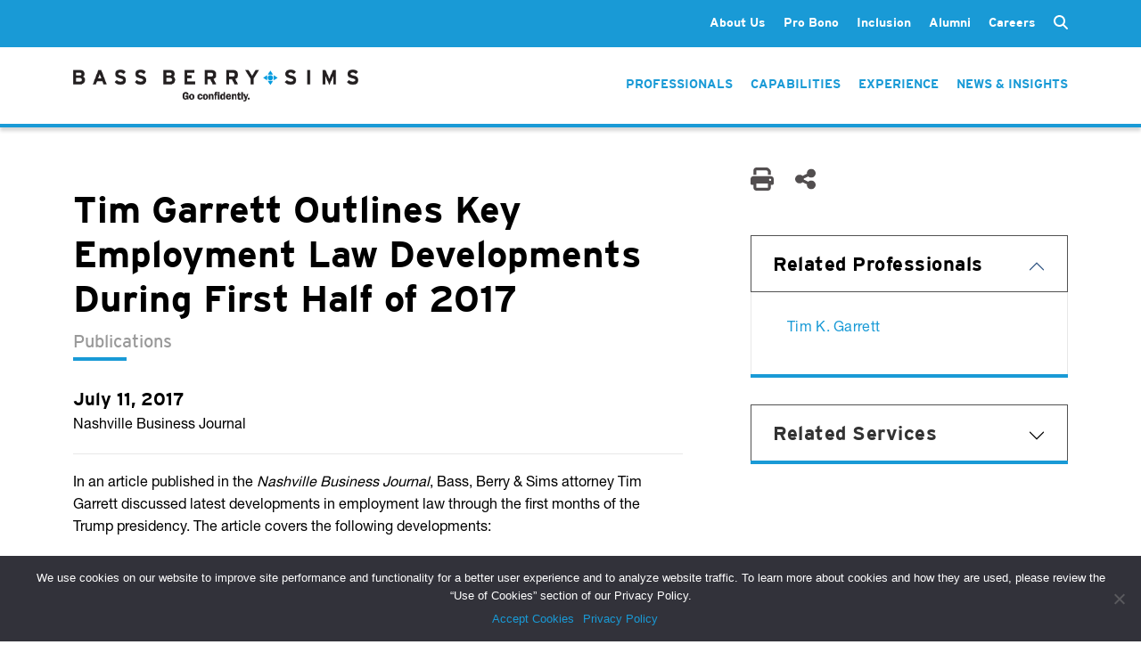

--- FILE ---
content_type: text/html; charset=UTF-8
request_url: https://www.bassberry.com/news/tim-garrett-outlines-key-employment-law-developments-during-first-half-of-2017/
body_size: 14008
content:
<!doctype html>
<html lang="en-US">
  <head>
    <meta http-equiv="Content-Type" content="text/html; charset=utf-8">
    <meta name="viewport" content="width=device-width, initial-scale=1">

    <!-- Google tag (gtag.js) -->
    <script async src="https://www.googletagmanager.com/gtag/js?id=AW-1000547048"></script>
    <script>
        window.dataLayer = window.dataLayer || []; function gtag(){dataLayer.push(arguments);} gtag('js', new Date()); gtag('config', 'AW-1000547048');
    </script>
    
    <meta name='robots' content='index, follow, max-image-preview:large, max-snippet:-1, max-video-preview:-1' />
	<style>img:is([sizes="auto" i], [sizes^="auto," i]) { contain-intrinsic-size: 3000px 1500px }</style>
	
	<!-- This site is optimized with the Yoast SEO Premium plugin v20.9 (Yoast SEO v24.6) - https://yoast.com/wordpress/plugins/seo/ -->
	<title>Tim Garrett Outlines Key Employment Law Developments During First Half of 2017 | Bass, Berry &amp; Sims PLC</title>
	<link rel="canonical" href="https://www.bassberry.com/news/tim-garrett-outlines-key-employment-law-developments-during-first-half-of-2017/" />
	<meta property="og:locale" content="en_US" />
	<meta property="og:type" content="article" />
	<meta property="og:title" content="Tim Garrett Outlines Key Employment Law Developments During First Half of 2017" />
	<meta property="og:description" content="In an article published in the Nashville Business Journal, Bass, Berry &amp; Sims attorney Tim Garrett discussed latest developments in employment law through the first months of the Trump presidency. The article covers the following developments: Overtime Rule: The overtime salary increase brought under the Obama administration was halted nationwide in federal court, and it &hellip; Continued" />
	<meta property="og:url" content="https://www.bassberry.com/news/tim-garrett-outlines-key-employment-law-developments-during-first-half-of-2017/" />
	<meta property="og:site_name" content="Bass, Berry &amp; Sims PLC" />
	<meta property="article:publisher" content="https://www.facebook.com/BassBerrySims/" />
	<meta property="article:modified_time" content="2018-08-22T13:47:10+00:00" />
	<meta name="twitter:card" content="summary_large_image" />
	<meta name="twitter:site" content="@BassBerrySims" />
	<meta name="twitter:label1" content="Est. reading time" />
	<meta name="twitter:data1" content="1 minute" />
	<script type="application/ld+json" class="yoast-schema-graph">{"@context":"https://schema.org","@graph":[{"@type":"WebPage","@id":"https://www.bassberry.com/news/tim-garrett-outlines-key-employment-law-developments-during-first-half-of-2017/","url":"https://www.bassberry.com/news/tim-garrett-outlines-key-employment-law-developments-during-first-half-of-2017/","name":"Tim Garrett Outlines Key Employment Law Developments During First Half of 2017 | Bass, Berry &amp; Sims PLC","isPartOf":{"@id":"https://www.bassberry.com/#website"},"datePublished":"2017-07-11T00:00:00+00:00","dateModified":"2018-08-22T13:47:10+00:00","breadcrumb":{"@id":"https://www.bassberry.com/news/tim-garrett-outlines-key-employment-law-developments-during-first-half-of-2017/#breadcrumb"},"inLanguage":"en-US","potentialAction":[{"@type":"ReadAction","target":["https://www.bassberry.com/news/tim-garrett-outlines-key-employment-law-developments-during-first-half-of-2017/"]}]},{"@type":"BreadcrumbList","@id":"https://www.bassberry.com/news/tim-garrett-outlines-key-employment-law-developments-during-first-half-of-2017/#breadcrumb","itemListElement":[{"@type":"ListItem","position":1,"name":"Home","item":"https://www.bassberry.com/"},{"@type":"ListItem","position":2,"name":"Tim Garrett Outlines Key Employment Law Developments During First Half of 2017"}]},{"@type":"WebSite","@id":"https://www.bassberry.com/#website","url":"https://www.bassberry.com/","name":"Bass, Berry &amp; Sims PLC","description":"","publisher":{"@id":"https://www.bassberry.com/#organization"},"potentialAction":[{"@type":"SearchAction","target":{"@type":"EntryPoint","urlTemplate":"https://www.bassberry.com/?s={search_term_string}"},"query-input":{"@type":"PropertyValueSpecification","valueRequired":true,"valueName":"search_term_string"}}],"inLanguage":"en-US"},{"@type":"Organization","@id":"https://www.bassberry.com/#organization","name":"Bass, Berry & Sims PLC","url":"https://www.bassberry.com/","logo":{"@type":"ImageObject","inLanguage":"en-US","@id":"https://www.bassberry.com/#/schema/logo/image/","url":"https://www.bassberry.com/wp-content/uploads/BBS_Vertical_PMS.png","contentUrl":"https://www.bassberry.com/wp-content/uploads/BBS_Vertical_PMS.png","width":387,"height":234,"caption":"Bass, Berry & Sims PLC"},"image":{"@id":"https://www.bassberry.com/#/schema/logo/image/"},"sameAs":["https://www.facebook.com/BassBerrySims/","https://x.com/BassBerrySims"]}]}</script>
	<!-- / Yoast SEO Premium plugin. -->


<script>
window._wpemojiSettings = {"baseUrl":"https:\/\/s.w.org\/images\/core\/emoji\/15.0.3\/72x72\/","ext":".png","svgUrl":"https:\/\/s.w.org\/images\/core\/emoji\/15.0.3\/svg\/","svgExt":".svg","source":{"concatemoji":"https:\/\/www.bassberry.com\/wp-includes\/js\/wp-emoji-release.min.js?ver=6.7.2"}};
/*! This file is auto-generated */
!function(i,n){var o,s,e;function c(e){try{var t={supportTests:e,timestamp:(new Date).valueOf()};sessionStorage.setItem(o,JSON.stringify(t))}catch(e){}}function p(e,t,n){e.clearRect(0,0,e.canvas.width,e.canvas.height),e.fillText(t,0,0);var t=new Uint32Array(e.getImageData(0,0,e.canvas.width,e.canvas.height).data),r=(e.clearRect(0,0,e.canvas.width,e.canvas.height),e.fillText(n,0,0),new Uint32Array(e.getImageData(0,0,e.canvas.width,e.canvas.height).data));return t.every(function(e,t){return e===r[t]})}function u(e,t,n){switch(t){case"flag":return n(e,"\ud83c\udff3\ufe0f\u200d\u26a7\ufe0f","\ud83c\udff3\ufe0f\u200b\u26a7\ufe0f")?!1:!n(e,"\ud83c\uddfa\ud83c\uddf3","\ud83c\uddfa\u200b\ud83c\uddf3")&&!n(e,"\ud83c\udff4\udb40\udc67\udb40\udc62\udb40\udc65\udb40\udc6e\udb40\udc67\udb40\udc7f","\ud83c\udff4\u200b\udb40\udc67\u200b\udb40\udc62\u200b\udb40\udc65\u200b\udb40\udc6e\u200b\udb40\udc67\u200b\udb40\udc7f");case"emoji":return!n(e,"\ud83d\udc26\u200d\u2b1b","\ud83d\udc26\u200b\u2b1b")}return!1}function f(e,t,n){var r="undefined"!=typeof WorkerGlobalScope&&self instanceof WorkerGlobalScope?new OffscreenCanvas(300,150):i.createElement("canvas"),a=r.getContext("2d",{willReadFrequently:!0}),o=(a.textBaseline="top",a.font="600 32px Arial",{});return e.forEach(function(e){o[e]=t(a,e,n)}),o}function t(e){var t=i.createElement("script");t.src=e,t.defer=!0,i.head.appendChild(t)}"undefined"!=typeof Promise&&(o="wpEmojiSettingsSupports",s=["flag","emoji"],n.supports={everything:!0,everythingExceptFlag:!0},e=new Promise(function(e){i.addEventListener("DOMContentLoaded",e,{once:!0})}),new Promise(function(t){var n=function(){try{var e=JSON.parse(sessionStorage.getItem(o));if("object"==typeof e&&"number"==typeof e.timestamp&&(new Date).valueOf()<e.timestamp+604800&&"object"==typeof e.supportTests)return e.supportTests}catch(e){}return null}();if(!n){if("undefined"!=typeof Worker&&"undefined"!=typeof OffscreenCanvas&&"undefined"!=typeof URL&&URL.createObjectURL&&"undefined"!=typeof Blob)try{var e="postMessage("+f.toString()+"("+[JSON.stringify(s),u.toString(),p.toString()].join(",")+"));",r=new Blob([e],{type:"text/javascript"}),a=new Worker(URL.createObjectURL(r),{name:"wpTestEmojiSupports"});return void(a.onmessage=function(e){c(n=e.data),a.terminate(),t(n)})}catch(e){}c(n=f(s,u,p))}t(n)}).then(function(e){for(var t in e)n.supports[t]=e[t],n.supports.everything=n.supports.everything&&n.supports[t],"flag"!==t&&(n.supports.everythingExceptFlag=n.supports.everythingExceptFlag&&n.supports[t]);n.supports.everythingExceptFlag=n.supports.everythingExceptFlag&&!n.supports.flag,n.DOMReady=!1,n.readyCallback=function(){n.DOMReady=!0}}).then(function(){return e}).then(function(){var e;n.supports.everything||(n.readyCallback(),(e=n.source||{}).concatemoji?t(e.concatemoji):e.wpemoji&&e.twemoji&&(t(e.twemoji),t(e.wpemoji)))}))}((window,document),window._wpemojiSettings);
</script>
<style id='wp-emoji-styles-inline-css'>

	img.wp-smiley, img.emoji {
		display: inline !important;
		border: none !important;
		box-shadow: none !important;
		height: 1em !important;
		width: 1em !important;
		margin: 0 0.07em !important;
		vertical-align: -0.1em !important;
		background: none !important;
		padding: 0 !important;
	}
</style>
<link rel='stylesheet' id='wp-block-library-css' href='https://www.bassberry.com/wp-includes/css/dist/block-library/style.min.css?ver=6.7.2' media='all' />
<style id='global-styles-inline-css'>
:root{--wp--preset--aspect-ratio--square: 1;--wp--preset--aspect-ratio--4-3: 4/3;--wp--preset--aspect-ratio--3-4: 3/4;--wp--preset--aspect-ratio--3-2: 3/2;--wp--preset--aspect-ratio--2-3: 2/3;--wp--preset--aspect-ratio--16-9: 16/9;--wp--preset--aspect-ratio--9-16: 9/16;--wp--preset--color--black: #000000;--wp--preset--color--cyan-bluish-gray: #abb8c3;--wp--preset--color--white: #ffffff;--wp--preset--color--pale-pink: #f78da7;--wp--preset--color--vivid-red: #cf2e2e;--wp--preset--color--luminous-vivid-orange: #ff6900;--wp--preset--color--luminous-vivid-amber: #fcb900;--wp--preset--color--light-green-cyan: #7bdcb5;--wp--preset--color--vivid-green-cyan: #00d084;--wp--preset--color--pale-cyan-blue: #8ed1fc;--wp--preset--color--vivid-cyan-blue: #0693e3;--wp--preset--color--vivid-purple: #9b51e0;--wp--preset--color--primary: #525ddc;--wp--preset--gradient--vivid-cyan-blue-to-vivid-purple: linear-gradient(135deg,rgba(6,147,227,1) 0%,rgb(155,81,224) 100%);--wp--preset--gradient--light-green-cyan-to-vivid-green-cyan: linear-gradient(135deg,rgb(122,220,180) 0%,rgb(0,208,130) 100%);--wp--preset--gradient--luminous-vivid-amber-to-luminous-vivid-orange: linear-gradient(135deg,rgba(252,185,0,1) 0%,rgba(255,105,0,1) 100%);--wp--preset--gradient--luminous-vivid-orange-to-vivid-red: linear-gradient(135deg,rgba(255,105,0,1) 0%,rgb(207,46,46) 100%);--wp--preset--gradient--very-light-gray-to-cyan-bluish-gray: linear-gradient(135deg,rgb(238,238,238) 0%,rgb(169,184,195) 100%);--wp--preset--gradient--cool-to-warm-spectrum: linear-gradient(135deg,rgb(74,234,220) 0%,rgb(151,120,209) 20%,rgb(207,42,186) 40%,rgb(238,44,130) 60%,rgb(251,105,98) 80%,rgb(254,248,76) 100%);--wp--preset--gradient--blush-light-purple: linear-gradient(135deg,rgb(255,206,236) 0%,rgb(152,150,240) 100%);--wp--preset--gradient--blush-bordeaux: linear-gradient(135deg,rgb(254,205,165) 0%,rgb(254,45,45) 50%,rgb(107,0,62) 100%);--wp--preset--gradient--luminous-dusk: linear-gradient(135deg,rgb(255,203,112) 0%,rgb(199,81,192) 50%,rgb(65,88,208) 100%);--wp--preset--gradient--pale-ocean: linear-gradient(135deg,rgb(255,245,203) 0%,rgb(182,227,212) 50%,rgb(51,167,181) 100%);--wp--preset--gradient--electric-grass: linear-gradient(135deg,rgb(202,248,128) 0%,rgb(113,206,126) 100%);--wp--preset--gradient--midnight: linear-gradient(135deg,rgb(2,3,129) 0%,rgb(40,116,252) 100%);--wp--preset--font-size--small: 13px;--wp--preset--font-size--medium: 20px;--wp--preset--font-size--large: 36px;--wp--preset--font-size--x-large: 42px;--wp--preset--spacing--20: 0.44rem;--wp--preset--spacing--30: 0.67rem;--wp--preset--spacing--40: 1rem;--wp--preset--spacing--50: 1.5rem;--wp--preset--spacing--60: 2.25rem;--wp--preset--spacing--70: 3.38rem;--wp--preset--spacing--80: 5.06rem;--wp--preset--shadow--natural: 6px 6px 9px rgba(0, 0, 0, 0.2);--wp--preset--shadow--deep: 12px 12px 50px rgba(0, 0, 0, 0.4);--wp--preset--shadow--sharp: 6px 6px 0px rgba(0, 0, 0, 0.2);--wp--preset--shadow--outlined: 6px 6px 0px -3px rgba(255, 255, 255, 1), 6px 6px rgba(0, 0, 0, 1);--wp--preset--shadow--crisp: 6px 6px 0px rgba(0, 0, 0, 1);}:where(body) { margin: 0; }.wp-site-blocks > .alignleft { float: left; margin-right: 2em; }.wp-site-blocks > .alignright { float: right; margin-left: 2em; }.wp-site-blocks > .aligncenter { justify-content: center; margin-left: auto; margin-right: auto; }:where(.is-layout-flex){gap: 0.5em;}:where(.is-layout-grid){gap: 0.5em;}.is-layout-flow > .alignleft{float: left;margin-inline-start: 0;margin-inline-end: 2em;}.is-layout-flow > .alignright{float: right;margin-inline-start: 2em;margin-inline-end: 0;}.is-layout-flow > .aligncenter{margin-left: auto !important;margin-right: auto !important;}.is-layout-constrained > .alignleft{float: left;margin-inline-start: 0;margin-inline-end: 2em;}.is-layout-constrained > .alignright{float: right;margin-inline-start: 2em;margin-inline-end: 0;}.is-layout-constrained > .aligncenter{margin-left: auto !important;margin-right: auto !important;}.is-layout-constrained > :where(:not(.alignleft):not(.alignright):not(.alignfull)){margin-left: auto !important;margin-right: auto !important;}body .is-layout-flex{display: flex;}.is-layout-flex{flex-wrap: wrap;align-items: center;}.is-layout-flex > :is(*, div){margin: 0;}body .is-layout-grid{display: grid;}.is-layout-grid > :is(*, div){margin: 0;}body{padding-top: 0px;padding-right: 0px;padding-bottom: 0px;padding-left: 0px;}a:where(:not(.wp-element-button)){text-decoration: underline;}:root :where(.wp-element-button, .wp-block-button__link){background-color: #32373c;border-width: 0;color: #fff;font-family: inherit;font-size: inherit;line-height: inherit;padding: calc(0.667em + 2px) calc(1.333em + 2px);text-decoration: none;}.has-black-color{color: var(--wp--preset--color--black) !important;}.has-cyan-bluish-gray-color{color: var(--wp--preset--color--cyan-bluish-gray) !important;}.has-white-color{color: var(--wp--preset--color--white) !important;}.has-pale-pink-color{color: var(--wp--preset--color--pale-pink) !important;}.has-vivid-red-color{color: var(--wp--preset--color--vivid-red) !important;}.has-luminous-vivid-orange-color{color: var(--wp--preset--color--luminous-vivid-orange) !important;}.has-luminous-vivid-amber-color{color: var(--wp--preset--color--luminous-vivid-amber) !important;}.has-light-green-cyan-color{color: var(--wp--preset--color--light-green-cyan) !important;}.has-vivid-green-cyan-color{color: var(--wp--preset--color--vivid-green-cyan) !important;}.has-pale-cyan-blue-color{color: var(--wp--preset--color--pale-cyan-blue) !important;}.has-vivid-cyan-blue-color{color: var(--wp--preset--color--vivid-cyan-blue) !important;}.has-vivid-purple-color{color: var(--wp--preset--color--vivid-purple) !important;}.has-primary-color{color: var(--wp--preset--color--primary) !important;}.has-black-background-color{background-color: var(--wp--preset--color--black) !important;}.has-cyan-bluish-gray-background-color{background-color: var(--wp--preset--color--cyan-bluish-gray) !important;}.has-white-background-color{background-color: var(--wp--preset--color--white) !important;}.has-pale-pink-background-color{background-color: var(--wp--preset--color--pale-pink) !important;}.has-vivid-red-background-color{background-color: var(--wp--preset--color--vivid-red) !important;}.has-luminous-vivid-orange-background-color{background-color: var(--wp--preset--color--luminous-vivid-orange) !important;}.has-luminous-vivid-amber-background-color{background-color: var(--wp--preset--color--luminous-vivid-amber) !important;}.has-light-green-cyan-background-color{background-color: var(--wp--preset--color--light-green-cyan) !important;}.has-vivid-green-cyan-background-color{background-color: var(--wp--preset--color--vivid-green-cyan) !important;}.has-pale-cyan-blue-background-color{background-color: var(--wp--preset--color--pale-cyan-blue) !important;}.has-vivid-cyan-blue-background-color{background-color: var(--wp--preset--color--vivid-cyan-blue) !important;}.has-vivid-purple-background-color{background-color: var(--wp--preset--color--vivid-purple) !important;}.has-primary-background-color{background-color: var(--wp--preset--color--primary) !important;}.has-black-border-color{border-color: var(--wp--preset--color--black) !important;}.has-cyan-bluish-gray-border-color{border-color: var(--wp--preset--color--cyan-bluish-gray) !important;}.has-white-border-color{border-color: var(--wp--preset--color--white) !important;}.has-pale-pink-border-color{border-color: var(--wp--preset--color--pale-pink) !important;}.has-vivid-red-border-color{border-color: var(--wp--preset--color--vivid-red) !important;}.has-luminous-vivid-orange-border-color{border-color: var(--wp--preset--color--luminous-vivid-orange) !important;}.has-luminous-vivid-amber-border-color{border-color: var(--wp--preset--color--luminous-vivid-amber) !important;}.has-light-green-cyan-border-color{border-color: var(--wp--preset--color--light-green-cyan) !important;}.has-vivid-green-cyan-border-color{border-color: var(--wp--preset--color--vivid-green-cyan) !important;}.has-pale-cyan-blue-border-color{border-color: var(--wp--preset--color--pale-cyan-blue) !important;}.has-vivid-cyan-blue-border-color{border-color: var(--wp--preset--color--vivid-cyan-blue) !important;}.has-vivid-purple-border-color{border-color: var(--wp--preset--color--vivid-purple) !important;}.has-primary-border-color{border-color: var(--wp--preset--color--primary) !important;}.has-vivid-cyan-blue-to-vivid-purple-gradient-background{background: var(--wp--preset--gradient--vivid-cyan-blue-to-vivid-purple) !important;}.has-light-green-cyan-to-vivid-green-cyan-gradient-background{background: var(--wp--preset--gradient--light-green-cyan-to-vivid-green-cyan) !important;}.has-luminous-vivid-amber-to-luminous-vivid-orange-gradient-background{background: var(--wp--preset--gradient--luminous-vivid-amber-to-luminous-vivid-orange) !important;}.has-luminous-vivid-orange-to-vivid-red-gradient-background{background: var(--wp--preset--gradient--luminous-vivid-orange-to-vivid-red) !important;}.has-very-light-gray-to-cyan-bluish-gray-gradient-background{background: var(--wp--preset--gradient--very-light-gray-to-cyan-bluish-gray) !important;}.has-cool-to-warm-spectrum-gradient-background{background: var(--wp--preset--gradient--cool-to-warm-spectrum) !important;}.has-blush-light-purple-gradient-background{background: var(--wp--preset--gradient--blush-light-purple) !important;}.has-blush-bordeaux-gradient-background{background: var(--wp--preset--gradient--blush-bordeaux) !important;}.has-luminous-dusk-gradient-background{background: var(--wp--preset--gradient--luminous-dusk) !important;}.has-pale-ocean-gradient-background{background: var(--wp--preset--gradient--pale-ocean) !important;}.has-electric-grass-gradient-background{background: var(--wp--preset--gradient--electric-grass) !important;}.has-midnight-gradient-background{background: var(--wp--preset--gradient--midnight) !important;}.has-small-font-size{font-size: var(--wp--preset--font-size--small) !important;}.has-medium-font-size{font-size: var(--wp--preset--font-size--medium) !important;}.has-large-font-size{font-size: var(--wp--preset--font-size--large) !important;}.has-x-large-font-size{font-size: var(--wp--preset--font-size--x-large) !important;}
:where(.wp-block-post-template.is-layout-flex){gap: 1.25em;}:where(.wp-block-post-template.is-layout-grid){gap: 1.25em;}
:where(.wp-block-columns.is-layout-flex){gap: 2em;}:where(.wp-block-columns.is-layout-grid){gap: 2em;}
:root :where(.wp-block-pullquote){font-size: 1.5em;line-height: 1.6;}
</style>
<link rel='stylesheet' id='contact-form-7-css' href='https://www.bassberry.com/wp-content/plugins/contact-form-7/includes/css/styles.css?ver=6.0.5' media='all' />
<link rel='stylesheet' id='cookie-notice-front-css' href='https://www.bassberry.com/wp-content/plugins/cookie-notice/css/front.min.css?ver=2.5.5' media='all' />
<link rel='stylesheet' id='plugin_css-css' href='https://www.bassberry.com/wp-content/plugins/ssi-bbs-alumni/assets/css/plugin.css?ver=6.7.2' media='all' />
<link rel='stylesheet' id='bodhi-svgs-attachment-css' href='https://www.bassberry.com/wp-content/plugins/svg-support/css/svgs-attachment.css' media='all' />
<link rel='stylesheet' id='wpcf7-redirect-script-frontend-css' href='https://www.bassberry.com/wp-content/plugins/wpcf7-redirect/build/css/wpcf7-redirect-frontend.min.css?ver=1.1' media='all' />
<style id='akismet-widget-style-inline-css'>

			.a-stats {
				--akismet-color-mid-green: #357b49;
				--akismet-color-white: #fff;
				--akismet-color-light-grey: #f6f7f7;

				max-width: 350px;
				width: auto;
			}

			.a-stats * {
				all: unset;
				box-sizing: border-box;
			}

			.a-stats strong {
				font-weight: 600;
			}

			.a-stats a.a-stats__link,
			.a-stats a.a-stats__link:visited,
			.a-stats a.a-stats__link:active {
				background: var(--akismet-color-mid-green);
				border: none;
				box-shadow: none;
				border-radius: 8px;
				color: var(--akismet-color-white);
				cursor: pointer;
				display: block;
				font-family: -apple-system, BlinkMacSystemFont, 'Segoe UI', 'Roboto', 'Oxygen-Sans', 'Ubuntu', 'Cantarell', 'Helvetica Neue', sans-serif;
				font-weight: 500;
				padding: 12px;
				text-align: center;
				text-decoration: none;
				transition: all 0.2s ease;
			}

			/* Extra specificity to deal with TwentyTwentyOne focus style */
			.widget .a-stats a.a-stats__link:focus {
				background: var(--akismet-color-mid-green);
				color: var(--akismet-color-white);
				text-decoration: none;
			}

			.a-stats a.a-stats__link:hover {
				filter: brightness(110%);
				box-shadow: 0 4px 12px rgba(0, 0, 0, 0.06), 0 0 2px rgba(0, 0, 0, 0.16);
			}

			.a-stats .count {
				color: var(--akismet-color-white);
				display: block;
				font-size: 1.5em;
				line-height: 1.4;
				padding: 0 13px;
				white-space: nowrap;
			}
		
</style>
<link rel='stylesheet' id='app/0-css' href='https://www.bassberry.com/wp-content/themes/bassberry/public/css/app.7f8ee1.css' media='all' />
<script src="https://www.bassberry.com/wp-content/plugins/svg-support/vendor/DOMPurify/DOMPurify.min.js?ver=2.5.8" id="bodhi-dompurify-library-js"></script>
<script id="cookie-notice-front-js-before">
var cnArgs = {"ajaxUrl":"https:\/\/www.bassberry.com\/wp-admin\/admin-ajax.php","nonce":"ea513fe69a","hideEffect":"fade","position":"bottom","onScroll":false,"onScrollOffset":100,"onClick":false,"cookieName":"cookie_notice_accepted","cookieTime":2592000,"cookieTimeRejected":2592000,"globalCookie":false,"redirection":false,"cache":true,"revokeCookies":false,"revokeCookiesOpt":"automatic"};
</script>
<script src="https://www.bassberry.com/wp-content/plugins/cookie-notice/js/front.min.js?ver=2.5.5" id="cookie-notice-front-js"></script>
<script src="https://www.bassberry.com/wp-content/plugins/ssi-bbs-alumni/assets/js/plugin.js?ver=6.7.2" id="plugin_js-js"></script>
<script src="https://www.bassberry.com/wp-includes/js/jquery/jquery.min.js?ver=3.7.1" id="jquery-core-js"></script>
<script src="https://www.bassberry.com/wp-includes/js/jquery/jquery-migrate.min.js?ver=3.4.1" id="jquery-migrate-js"></script>
<script id="bodhi_svg_inline-js-extra">
var svgSettings = {"skipNested":""};
</script>
<script src="https://www.bassberry.com/wp-content/plugins/svg-support/js/min/svgs-inline-min.js" id="bodhi_svg_inline-js"></script>
<script id="bodhi_svg_inline-js-after">
cssTarget={"Bodhi":"img.style-svg","ForceInlineSVG":"style-svg"};ForceInlineSVGActive="false";frontSanitizationEnabled="on";
</script>
<link rel="https://api.w.org/" href="https://www.bassberry.com/wp-json/" /><link rel="alternate" title="JSON" type="application/json" href="https://www.bassberry.com/wp-json/wp/v2/news/10132" /><link rel="EditURI" type="application/rsd+xml" title="RSD" href="https://www.bassberry.com/xmlrpc.php?rsd" />
<link rel='shortlink' href='https://www.bassberry.com/?p=10132' />
<link rel="alternate" title="oEmbed (JSON)" type="application/json+oembed" href="https://www.bassberry.com/wp-json/oembed/1.0/embed?url=https%3A%2F%2Fwww.bassberry.com%2Fnews%2Ftim-garrett-outlines-key-employment-law-developments-during-first-half-of-2017%2F" />
<link rel="alternate" title="oEmbed (XML)" type="text/xml+oembed" href="https://www.bassberry.com/wp-json/oembed/1.0/embed?url=https%3A%2F%2Fwww.bassberry.com%2Fnews%2Ftim-garrett-outlines-key-employment-law-developments-during-first-half-of-2017%2F&#038;format=xml" />

		<!-- GA Google Analytics @ https://m0n.co/ga -->
		<script>
			(function(i,s,o,g,r,a,m){i['GoogleAnalyticsObject']=r;i[r]=i[r]||function(){
			(i[r].q=i[r].q||[]).push(arguments)},i[r].l=1*new Date();a=s.createElement(o),
			m=s.getElementsByTagName(o)[0];a.async=1;a.src=g;m.parentNode.insertBefore(a,m)
			})(window,document,'script','https://www.google-analytics.com/analytics.js','ga');
			ga('create', 'UA-35260434-1', 'auto');
			ga('send', 'pageview');
		</script>

	<link rel="icon" href="https://www.bassberry.com/wp-content/uploads/cropped-BBS_Connector_PMS-32x32.jpg" sizes="32x32" />
<link rel="icon" href="https://www.bassberry.com/wp-content/uploads/cropped-BBS_Connector_PMS-192x192.jpg" sizes="192x192" />
<link rel="apple-touch-icon" href="https://www.bassberry.com/wp-content/uploads/cropped-BBS_Connector_PMS-180x180.jpg" />
<meta name="msapplication-TileImage" content="https://www.bassberry.com/wp-content/uploads/cropped-BBS_Connector_PMS-270x270.jpg" />
    <link rel="stylesheet" type="text/css" href="/wp-content/themes/bassberry/resources/fonts/webFonts/Bassberry_Helvetica_Neue.css">
    <link href="/wp-content/themes/bassberry/resources/fonts/fontawesome/css/fontawesome.min.css" rel="stylesheet">
    <link href="/wp-content/themes/bassberry/resources/fonts/fontawesome/css/solid.min.css" rel="stylesheet">
    <link rel="stylesheet" href="https://use.typekit.net/fpm4bou.css">
  </head>

  <body class="news-template-default single single-news postid-10132 wp-embed-responsive cookies-not-set tim-garrett-outlines-key-employment-law-developments-during-first-half-of-2017">
        
    <div id="app">
      <header class="header-container d-print-none no-hero  page-header-dark ">
    <div class="top-menu-bar">
        <div class="header-inner container">
            <div class="secondary-menu-container">
                <div class="header-links-inner" style="display: flex;">
                                            <nav class="navbar no-transition second-nav" id="navbarSecondary">
    <div class="menu-nav_main-container"><ul id="menu-nav_main" class="links list-group list-group-horizontal secondary-nav"><li id="menu-item-25" class="menu-item menu-item-type-post_type menu-item-object-page menu-item-has-children menu-item-25"><a href="https://www.bassberry.com/about-us/">About Us</a>
<ul class="sub-menu">
	<li id="menu-item-27" class="menu-item menu-item-type-post_type menu-item-object-page menu-item-27"><a href="https://www.bassberry.com/about-us/client-value-strategic-pricing/">Client Value &#038; Strategic Pricing</a></li>
	<li id="menu-item-26" class="menu-item menu-item-type-post_type menu-item-object-page menu-item-26"><a href="https://www.bassberry.com/about-us/leadership/">Leadership</a></li>
	<li id="menu-item-74388" class="menu-item menu-item-type-post_type menu-item-object-page menu-item-74388"><a href="https://www.bassberry.com/about-us/global-reach/">Global Reach</a></li>
	<li id="menu-item-38" class="menu-item menu-item-type-post_type menu-item-object-page menu-item-38"><a href="https://www.bassberry.com/legal-networks/">Legal Networks</a></li>
	<li id="menu-item-39" class="menu-item menu-item-type-post_type menu-item-object-page menu-item-39"><a href="https://www.bassberry.com/contact/">Contact</a></li>
</ul>
</li>
<li id="menu-item-28" class="menu-item menu-item-type-post_type menu-item-object-page menu-item-has-children menu-item-28"><a href="https://www.bassberry.com/about-us/pro-bono/">Pro Bono</a>
<ul class="sub-menu">
	<li id="menu-item-73653" class="menu-item menu-item-type-post_type menu-item-object-page menu-item-73653"><a href="https://www.bassberry.com/about-us/pro-bono/pro-bono-work/">Our Work for Social Justice</a></li>
	<li id="menu-item-73654" class="menu-item menu-item-type-post_type menu-item-object-page menu-item-73654"><a href="https://www.bassberry.com/about-us/pro-bono/pro-bono-fellows/">Pro Bono Fellows</a></li>
	<li id="menu-item-73656" class="menu-item menu-item-type-post_type menu-item-object-page menu-item-73656"><a href="https://www.bassberry.com/about-us/pro-bono/pro-bono-honors/">Awards &#038; Recognition</a></li>
	<li id="menu-item-73680" class="menu-item menu-item-type-post_type menu-item-object-page menu-item-73680"><a href="https://www.bassberry.com/about-us/pro-bono/pro-bono-committee/">Pro Bono Committee</a></li>
</ul>
</li>
<li id="menu-item-81130" class="menu-item menu-item-type-post_type menu-item-object-page menu-item-81130"><a href="https://www.bassberry.com/about-us/inclusion/">Inclusion</a></li>
<li id="menu-item-28071" class="menu-item menu-item-type-post_type menu-item-object-page menu-item-28071"><a href="https://www.bassberry.com/alumni/">Alumni</a></li>
<li id="menu-item-40" class="menu-item menu-item-type-post_type menu-item-object-page menu-item-has-children menu-item-40"><a href="https://www.bassberry.com/careers/">Careers</a>
<ul class="sub-menu">
	<li id="menu-item-73691" class="menu-item menu-item-type-post_type menu-item-object-page menu-item-73691"><a href="https://www.bassberry.com/careers/experienced-attorneys/">Experienced Attorneys</a></li>
	<li id="menu-item-73692" class="menu-item menu-item-type-post_type menu-item-object-page menu-item-73692"><a href="https://www.bassberry.com/careers/law-students/">Law Students</a></li>
	<li id="menu-item-73693" class="menu-item menu-item-type-post_type menu-item-object-page menu-item-73693"><a href="https://www.bassberry.com/careers/business-professionals/">Business Professionals</a></li>
</ul>
</li>
</ul></div></nav>

<form class="search-form" role="search" method="get" action="/">
    <input type="text" class="form-control collapse multi-collapse" id="search" name="s" placeholder="Search">
    <label for="search" class="form-label" data-bs-toggle="collapse" data-bs-target=".multi-collapse" aria-expanded="false" aria-controls="search">
        <i class="fa-solid fa-magnifying-glass search-icon d-inline"></i>
        <i class="fa-solid fa-xmark close-search-icon hidden"></i>
    </label>
</form>


                                    </div>
            </div>
        </div>
    </div>

    <div class="header-inner container">

        <div class="logo">
            <a class="brand" href="https://www.bassberry.com/">
                <img class="logo-light" src="https://www.bassberry.com/wp-content/themes/bassberry/public/images/logo-light.a71475.png" alt="Bass, Berry and Sims" />
                <img class="logo-new" src="https://www.bassberry.com/wp-content/themes/bassberry/public/images/bbs_logo_go_confidently.c0b08c.png" alt="Bass, Berry and Sims" />
                <img class="logo-dark" src="https://www.bassberry.com/wp-content/themes/bassberry/public/images/logo-dark.7513f3.png" alt="Bass, Berry and Sims" />
                <img class="logo-profile" src="https://www.bassberry.com/wp-content/themes/bassberry/public/images/BBS_2025_LOGO-HORIZONTAL.6687da.png" alt="Bass, Berry and Sims. Centered to Deliver." />
            </a>
        </div>

        <div class="nav-containers">
            
            
                <nav class="header-links-inner">
                    <ul class="links list-group list-group-horizontal main-nav nav-primary-features">
            <li class="list-group-item"><a href="https://www.bassberry.com/professionals/">Professionals</a></li>
            <li class="list-group-item"><a href="https://www.bassberry.com/capabilities/">Capabilities</a></li>
            <li class="list-group-item"><a href="https://www.bassberry.com/experience/">Experience</a></li>
            <li class="list-group-item"><a href="https://www.bassberry.com/news/">News &#038; Insights</a></li>
    </ul>
                </nav>
            
            <div class="menu-icon-container">
                <a class="menu-icon" data-bs-toggle="offcanvas" href="#offcanvasWithBackdrop" role="button" aria-controls="offcanvasWithBackdrop">
                    <span class="icon-bar"></span>
                </a>
            </div>
        </div>
    </div>

    <div class="offcanvas offcanvas-end" tabindex="-1" id="offcanvasWithBackdrop" aria-labelledby="offcanvasWithBackdropLabel" style="visibility: hidden;" aria-hidden="true">
    <div class="offcanvas-close-container">
        <button type="button" class="offcanvas-close btn-close text-reset" data-bs-dismiss="offcanvas" aria-label="Close"><i class="fa-solid fa-xmark"></i></button>
    </div>

    <div class="offcanvas-body">
        <div class="offcanvas-main-nav">
            
            <ul class="links list-group list-group-horizontal main-nav nav-primary-features">
            <li class="list-group-item"><a href="https://www.bassberry.com/professionals/">Professionals</a></li>
            <li class="list-group-item"><a href="https://www.bassberry.com/capabilities/">Capabilities</a></li>
            <li class="list-group-item"><a href="https://www.bassberry.com/experience/">Experience</a></li>
            <li class="list-group-item"><a href="https://www.bassberry.com/news/">News &#038; Insights</a></li>
    </ul>
        </div>

        <div class="offcanvas-second-nav">
            <nav class="navbar no-transition second-nav" id="navbarSecondary">
    <div class="menu-nav_main-container"><ul id="menu-nav_main-1" class="links list-group list-group-horizontal secondary-nav"><li class="menu-item menu-item-type-post_type menu-item-object-page menu-item-has-children menu-item-25"><a href="https://www.bassberry.com/about-us/">About Us</a>
<ul class="sub-menu">
	<li class="menu-item menu-item-type-post_type menu-item-object-page menu-item-27"><a href="https://www.bassberry.com/about-us/client-value-strategic-pricing/">Client Value &#038; Strategic Pricing</a></li>
	<li class="menu-item menu-item-type-post_type menu-item-object-page menu-item-26"><a href="https://www.bassberry.com/about-us/leadership/">Leadership</a></li>
	<li class="menu-item menu-item-type-post_type menu-item-object-page menu-item-74388"><a href="https://www.bassberry.com/about-us/global-reach/">Global Reach</a></li>
	<li class="menu-item menu-item-type-post_type menu-item-object-page menu-item-38"><a href="https://www.bassberry.com/legal-networks/">Legal Networks</a></li>
	<li class="menu-item menu-item-type-post_type menu-item-object-page menu-item-39"><a href="https://www.bassberry.com/contact/">Contact</a></li>
</ul>
</li>
<li class="menu-item menu-item-type-post_type menu-item-object-page menu-item-has-children menu-item-28"><a href="https://www.bassberry.com/about-us/pro-bono/">Pro Bono</a>
<ul class="sub-menu">
	<li class="menu-item menu-item-type-post_type menu-item-object-page menu-item-73653"><a href="https://www.bassberry.com/about-us/pro-bono/pro-bono-work/">Our Work for Social Justice</a></li>
	<li class="menu-item menu-item-type-post_type menu-item-object-page menu-item-73654"><a href="https://www.bassberry.com/about-us/pro-bono/pro-bono-fellows/">Pro Bono Fellows</a></li>
	<li class="menu-item menu-item-type-post_type menu-item-object-page menu-item-73656"><a href="https://www.bassberry.com/about-us/pro-bono/pro-bono-honors/">Awards &#038; Recognition</a></li>
	<li class="menu-item menu-item-type-post_type menu-item-object-page menu-item-73680"><a href="https://www.bassberry.com/about-us/pro-bono/pro-bono-committee/">Pro Bono Committee</a></li>
</ul>
</li>
<li class="menu-item menu-item-type-post_type menu-item-object-page menu-item-81130"><a href="https://www.bassberry.com/about-us/inclusion/">Inclusion</a></li>
<li class="menu-item menu-item-type-post_type menu-item-object-page menu-item-28071"><a href="https://www.bassberry.com/alumni/">Alumni</a></li>
<li class="menu-item menu-item-type-post_type menu-item-object-page menu-item-has-children menu-item-40"><a href="https://www.bassberry.com/careers/">Careers</a>
<ul class="sub-menu">
	<li class="menu-item menu-item-type-post_type menu-item-object-page menu-item-73691"><a href="https://www.bassberry.com/careers/experienced-attorneys/">Experienced Attorneys</a></li>
	<li class="menu-item menu-item-type-post_type menu-item-object-page menu-item-73692"><a href="https://www.bassberry.com/careers/law-students/">Law Students</a></li>
	<li class="menu-item menu-item-type-post_type menu-item-object-page menu-item-73693"><a href="https://www.bassberry.com/careers/business-professionals/">Business Professionals</a></li>
</ul>
</li>
</ul></div></nav>

<form class="search-form" role="search" method="get" action="/">
    <input type="text" class="form-control collapse multi-collapse" id="search" name="s" placeholder="Search">
    <label for="search" class="form-label" data-bs-toggle="collapse" data-bs-target=".multi-collapse" aria-expanded="false" aria-controls="search">
        <i class="fa-solid fa-magnifying-glass search-icon d-inline"></i>
        <i class="fa-solid fa-xmark close-search-icon hidden"></i>
    </label>
</form>



                    </div>

    </div>
</div>
</header>

<main id="main" class="main">
    
     
        

        <style>
  @media  print {
    .profile-padding, .news-content-wrapper, .hero, .footer-container, .header-container {
      display: none;
    }

    .print-news-wrapper{
      display: block; !important;
    }

    h1 {
      letter-spacing: 0;
      text-align: left;
    }

    h2.print-name{
      padding: 0 !important;
      height: auto;
    }

    .print-news-wrapper ul li{
      border-width: inherit !important;
    }

    .print-news-wrapper a{
      text-decoration: underline !important;
      color: black !important;
    }

    .fa-chevron-right{
      display: none !important;
    }

    hr{
      color: gray;
      background: gray;
    }
  }
</style>

<div class="container print-news-wrapper">
  <div class="row mt-5 mb-4 pt-5">
    <div class="col-12 text-center">
      <img src="https://www.bassberry.com/wp-content/themes/bassberry/public/images/logo-profile-page.faaec7.jpg">
      <h1 class="mt-6">Tim Garrett Outlines Key Employment Law Developments During First Half of 2017</h1>
    </div>
  </div>
  <div class="row">
    <div class="col-8 py-1">
      <h5>
        <time class="updated" datetime="2017-07-11T00:00:00+00:00">
                      11 July 2017
                  </time>
      </h5>
      <div class="news-source">
                  <a href="" target="_blank">
                                      Nashville Business Journal
                                  </a>
              </div>
      <hr>
      <div class="entry-content mt-4">
        <p>In an article published in the <em>Nashville Business Journal</em>, Bass, Berry &amp; Sims attorney Tim Garrett discussed latest developments in employment law through the first months of the Trump presidency. The article covers the following developments:</p>
<ul>
<li><strong>Overtime Rule:</strong> The overtime salary increase brought under the Obama administration was halted nationwide in federal court, and it appears it will remain on hold indefinitely.</li>
<li><strong>Independent Contractor/Joint Employment:</strong> Companies using independent contractors have more leeway under the new administration with the recent withdrawal of the Obama-era joint employer interpretation, which held that &#8220;most workers are employees&#8221; and was seen as an attack on employers using the independent contractor model.</li>
<li><strong>Paid Leave:</strong> The Trump administration&#8217;s proposed budget includes paid parental leave that would be distributed through the unemployment system if passed.</li>
<li><strong>State and Local Initiatives:</strong> While the federal government has set the tone for more relaxed regulations, many state and local governments are taking regulation into their own hands with issues including commitment to the Paris Accord, paid sick leave, minimum wage laws, employer consideration of candidate&rsquo;s criminal backgrounds and restrictions on asking about candidate&#8217;s salary history.</li>
</ul>
<p>The full article, &#8220;<a href="https://www.bizjournals.com/nashville/news/2017/07/06/roundup-recent-regulatory-developments-in.html" target="_blank">Roundup: Recent Regulatory Developments in Employment Law</a>,&#8221; was published in the July 6, 2017, issue of the <em>Nashville Business Journal</em> and is available online.</p>

      </div>

      
      
          </div>

    <div class="col-4 pt-5">
              <h5>Related Professionals</h5>
                  <div>
            <a href="https://www.bassberry.com/professionals/garrett-tim-k/">Tim K. Garrett</a>
          </div>
              
              <h5 class="mt-3">Related Services</h5>
                  <div>
            <a href="https://www.bassberry.com/services/labor-and-employment/">Labor &amp; Employment</a>
          </div>
                  </div>
  </div>

</div>

        <div class="container news-content-wrapper pt-5 py-0">
            <div class="row">
                <div class="col-12 col-lg-8 profile-body pe-lg-6">

                    <div class="component-text-block">
                                                    <h2 class="component-text-block--heading banner-title wow animate__fadeInDown">
                                Tim Garrett Outlines Key Employment Law Developments During First Half of 2017

                                                                    <span class="news-categories">
                                                                                    Publications                                                                            </span>
                                                            </h2>
                                            </div>

                    <div class="container news-content p-0">
    <div class="row">
        <div class="col pb-5">
            <article id="post-10132" class="post-10132 news type-news status-publish hentry news-categories-publications">

                <header class='entry-meta'>
                    <time class="updated">
     
        July 11, 2017
    </time>
<div class="news-source">
                Nashville Business Journal
        </div>
                </header>

                <div class="entry-content">
                    <p>In an article published in the <em>Nashville Business Journal</em>, Bass, Berry &amp; Sims attorney Tim Garrett discussed latest developments in employment law through the first months of the Trump presidency. The article covers the following developments:</p>
<ul>
<li><strong>Overtime Rule:</strong> The overtime salary increase brought under the Obama administration was halted nationwide in federal court, and it appears it will remain on hold indefinitely.</li>
<li><strong>Independent Contractor/Joint Employment:</strong> Companies using independent contractors have more leeway under the new administration with the recent withdrawal of the Obama-era joint employer interpretation, which held that &#8220;most workers are employees&#8221; and was seen as an attack on employers using the independent contractor model.</li>
<li><strong>Paid Leave:</strong> The Trump administration&#8217;s proposed budget includes paid parental leave that would be distributed through the unemployment system if passed.</li>
<li><strong>State and Local Initiatives:</strong> While the federal government has set the tone for more relaxed regulations, many state and local governments are taking regulation into their own hands with issues including commitment to the Paris Accord, paid sick leave, minimum wage laws, employer consideration of candidate&rsquo;s criminal backgrounds and restrictions on asking about candidate&#8217;s salary history.</li>
</ul>
<p>The full article, &#8220;<a href="https://www.bizjournals.com/nashville/news/2017/07/06/roundup-recent-regulatory-developments-in.html" target="_blank">Roundup: Recent Regulatory Developments in Employment Law</a>,&#8221; was published in the July 6, 2017, issue of the <em>Nashville Business Journal</em> and is available online.</p>

                </div>

                
                
                
                                    <div class="related-news">
                        <h3>In Case You Missed It:</h3>
                        <ul class="list-group list-group-flush related-news--items">
                    <style>
    @media  print {
        .list-group-item {
            padding-top: 5px !important;
            padding-bottom: 5px !important;
        }
        .list-title {
            font-size: 12px !important;
            line-height: 14px !important;
        }

        .list-meta {
            font-size: 10px !important;
            line-height: 1 !important;
            margin-top: 5px;
        }
    }
</style>

<li class="list-group-item px-0 pt-3 pb-3">
    <div class="list-title">
        <a href="https://www.bassberry.com/news/eeoc-rescinds-2024-guidance-on-harassment-in-the-workplace/">
            EEOC Rescinds 2024 Guidance on Harassment in the Workplace <span class="d-print-none"><span class="list-arrow text-secondary"><i class="fa-solid fa-chevron-right"></i></span>
</span>
        </a>
    </div>
    <div class="list-meta">
        
        January 28, 2026 | HR Law Talk Blog         
    </div>
</li>
                    <style>
    @media  print {
        .list-group-item {
            padding-top: 5px !important;
            padding-bottom: 5px !important;
        }
        .list-title {
            font-size: 12px !important;
            line-height: 14px !important;
        }

        .list-meta {
            font-size: 10px !important;
            line-height: 1 !important;
            margin-top: 5px;
        }
    }
</style>

<li class="list-group-item px-0 pt-3 pb-3">
    <div class="list-title">
        <a href="https://www.bassberry.com/news/president-trumps-nlrb-gains-quorum-and-gc-flurry-of-activity-expected/">
            President Trump’s NLRB Gains Quorum and GC, Flurry of Activity Expected <span class="d-print-none"><span class="list-arrow text-secondary"><i class="fa-solid fa-chevron-right"></i></span>
</span>
        </a>
    </div>
    <div class="list-meta">
        
        January 22, 2026 | HR Law Talk Blog         
    </div>
</li>
                    <style>
    @media  print {
        .list-group-item {
            padding-top: 5px !important;
            padding-bottom: 5px !important;
        }
        .list-title {
            font-size: 12px !important;
            line-height: 14px !important;
        }

        .list-meta {
            font-size: 10px !important;
            line-height: 1 !important;
            margin-top: 5px;
        }
    }
</style>

<li class="list-group-item px-0 pt-3 pb-3">
    <div class="list-title">
        <a href="https://www.bassberry.com/news/benchmark-litigation-2026/">
            Benchmark Litigation 2026 Rankings Released: Firm and 16 Attorneys Recognized <span class="d-print-none"><span class="list-arrow text-secondary"><i class="fa-solid fa-chevron-right"></i></span>
</span>
        </a>
    </div>
    <div class="list-meta">
        
        December 16, 2025 | Benchmark Litigation         
    </div>
</li>
            </ul>
                    </div>
                
            </article>

        </div>
    </div>
</div>
                </div>

                <div class="col-12 col-lg-4 profile-sidebar">
                    <div class="position-relative">
    
    <a class="utility-print" href="#" title="Print">
        <i class="fa fa-print"></i>
    </a>

    
    <a class="social-share" title="Share" data-bs-toggle="collapse" data-bs-target=".share-socials-lists" aria-expanded="trie" aria-controls="share-socials-lists">
        <i class="fa-solid fa-share-nodes"></i>
    </a>

    
    <div class="position-absolute">
        <div class="share-socials-lists collapse" id="share-socials-lists">
            
            <ul class="card card-body share-socials-card">
                <li>
                    <a href="https://www.facebook.com/sharer/sharer.php?u=https://www.bassberry.com/news/tim-garrett-outlines-key-employment-law-developments-during-first-half-of-2017/" class="share-icon facebook btn btn-primary"  target="_blank">
                        <i class="fa-brands fa-facebook-f me-2"> </i>
                        Share on Facebook
                    </a>
                </li>
                <li>
                    <a href="https://twitter.com/intent/tweet?url=https://www.bassberry.com/news/tim-garrett-outlines-key-employment-law-developments-during-first-half-of-2017/&text=&via=" class="share-icon twitter btn btn-primary"  target="_blank">
                        <i class="fa-brands fa-x-twitter me-2"> </i>
                        Share on X/Twitter
                    </a>
                </li>
                <li>
                    <a href="https://plus.google.com/share?url=https://www.bassberry.com/news/tim-garrett-outlines-key-employment-law-developments-during-first-half-of-2017/" class="share-icon googleplus btn btn-primary"  target="_blank">
                        <i class="fa-brands fa-google-plus-g me-2"> </i>
                        Share on Google+
                    </a>
                </li>
                <li>
                    <a href="mailto:%7B%7D?subject=&body=https://www.bassberry.com/news/tim-garrett-outlines-key-employment-law-developments-during-first-half-of-2017/%20" class="share-icon emailsharing btn btn-primary"  target="_blank">
                        <i class="fa-regular fa-envelope me-2"> </i>
                        Share by E-Mail
                    </a>
                </li>
                <li>
                    <a href="https://www.linkedin.com/shareArticle?url=https://www.bassberry.com/news/tim-garrett-outlines-key-employment-law-developments-during-first-half-of-2017/&title=" class="share-icon linkedin btn btn-primary"  target="_blank">
                        <i class="fa-brands fa-linkedin-in me-2"> </i>
                        Share on LinkedIn
                    </a>
                </li>
            </ul>
        </div>
    </div>
</div>

<script>
    // Close the share links pop-up on any page click...
    jQuery(document).on('click', function(){
        if ( jQuery('.social-share').not('collapsed').length > 0 ) {
            jQuery('.social-share').addClass('collapsed');
            jQuery('.share-socials-lists').removeClass('show');
        };
    });
</script>
                    
                    <div class="accordion sidebar-news" id="professionalsAccordion">
            <div id="related-professionals" class="mb-4 accordion-item">
            <h2 class="accordion-header" id="headingOne">
                <button class="accordion-button" type="button" data-bs-toggle="collapse" data-bs-target="#collapseOne" aria-expanded="true" aria-controls="collapseOne">
                    Related Professionals
                </button>
            </h2>
            <div id="collapseOne" class="accordion-collapse collapse show" aria-labelledby="headingOne">
                <div class="accordion-body">
                    <ul class="list-group list-group-flush px-3">
                                                    <li class="list-group-item px-0 pt-1 pb-2">
                                <div class="list-title">
                                    <a href="https://www.bassberry.com/professionals/garrett-tim-k/">Tim K. Garrett</a>
                                </div>
                            </li>
                                            </ul>
                </div>
            </div>
        </div>
    
            <div id="related-services" class="mb-4 accordion-item">
            <h2 class="accordion-header" id="headingThree">
                <button class="accordion-button collapsed" type="button" data-bs-toggle="collapse" data-bs-target="#collapseThree" aria-expanded="false" aria-controls="collapseThree">
                    Related Services
                </button>
            </h2>
            <div id="collapseThree" class="accordion-collapse collapse" aria-labelledby="headingThree">
                <div class="accordion-body">
                    <ul class="list-group list-group-flush px-3">
                                                    <li class="list-group-item px-0 pt-1 pb-2">
                                <div class="list-title">
                                    <a href="https://www.bassberry.com/services/labor-and-employment/">Labor &amp; Employment</a>
                                </div>
                            </li>
                                            </ul>
                </div>
            </div>
        </div>
    
    </div>
                </div>
            </div>
        </div>

    
</main>


<footer class="footer-container" style="background-image: url( https://www.bassberry.com/wp-content/themes/bassberry/public/images/elements/footer-bg.3f4632.png ); background-size: cover;">
    <div class="container footer-inner d-flex flex-column pb-5">
        <div class="d-lg-flex flex-row align-items-center justify-content-between">
            <div class="logo">
                <img src="https://www.bassberry.com/wp-content/themes/bassberry/public/images/logo-light.a71475.png" alt="Bassberry Logo" />
            </div>

            <ul class="social-icons list-group list-group-horizontal">
    <li class="list-group-item"><a href="https://www.facebook.com/BassBerrySims/" class="social-network"><i class="fa-brands fa-facebook-f  "></i></a></li>
    <li class="list-group-item twitter-accounts-trigger">
        <a class="twitter-action social-network" href="#">
            <i class="fa-brands fa-x-twitter"></i>
        </a>
        <ul style="display: none" class="menu twitter-accounts submenu is-dropdown-submenu first-sub vertical" data-submenu="" role="menu" style="">
            <span class="twitter-accounts-heading">Follow us</span>
            <li role="menuitem" class="is-submenu-item is-dropdown-submenu-item">
                <a href="https://twitter.com/BassBerrySims" title="@BassBerrySims" target="_blank">
                    @BassBerrySims
                </a>
            </li>
            <li role="menuitem" class="is-submenu-item is-dropdown-submenu-item">
                <a href="https://twitter.com/BassBerryHealth" title="@BassBerryHealth" target="_blank">
                    @BassBerryHealth
                </a>
            </li>
            <li role="menuitem" class="is-submenu-item is-dropdown-submenu-item">
                <a href="https://twitter.com/BassBerryHRLaw" title="@BassBerryHRLaw" target="_blank">
                    @BassBerryHRLaw
                </a>
            </li>
            <div class="triangle" style="clip-path: polygon(66% 0, 0 0, 35% 29%);"></div>
        </ul>
    </li>
    <li class="list-group-item"><a href="https://www.linkedin.com/company/bass-berry-&-sims/" class="social-network"><i class="fa-brands fa-linkedin-in "></i></a></li>
    <li class="list-group-item"><a href="https://www.instagram.com/bassberrysims/" class="social-network"><i class="fa-brands fa-instagram "></i></a></li>
</ul>
        </div>

        <div class="footer--description row mt-2 flex-column flex-md-row align-items-center justify-content-between">
            <div class="col col-lg-6">
                <div class="tagline">
                    <p>Bass, Berry &#038; Sims is an independent, nationally recognized law firm dedicated to helping clients go confidently through complex legal challenges. We deliver high-caliber counsel and exceptional service to leading middle market companies across industry sectors, with particular focus in the healthcare and private equity industries. For over a century, our team has partnered with clients across the country on sophisticated transactions, significant litigation and investigations, and international regulatory matters. We collaborate seamlessly with deep experience across practice areas, industries, and geographies to provide innovative, business-focused solutions that create measurable value.</p>

                </div>
            </div>
        </div>

        <div class="row mt-2 flex-column flex-md-row align-items-center justify-content-between">
            <div class="footer--nav col">
                <ul class="mt-2 bottom-nav list-group list-group-horizontal">
                                            <li class="list-group-item"><a href="https://www.bassberry.com/contact/">Contact</a></li>
                                            <li class="list-group-item"><a href="https://www.bassberry.com/subscribe/">Subscribe</a></li>
                                            <li class="list-group-item"><a href="https://www.bassberry.com/about-us/blogs/">Firm Blogs</a></li>
                                    </ul>
            </div>

            <div class="footer--icons col">
                                    <ul class="other-icons list-group list-group-horizontal">
                                                    <li class="list-group-item style-svg">
                                                                    <a href="http://www.lexmundi.com/" target="_blank">
                                                                    
                                        <img src="https://www.bassberry.com/wp-content/uploads/Lex_Mundi_3-line_White.svg" style="max-height: 44px; max-width: 130px;" />
                                    
                                                                    </a>
                                                            </li>
                                            </ul>
                            </div>
        </div>

        <div class="row mt-lg-6 mt-3 d-flex flex-column flex-md-row align-items-center justify-content-between">
            <div class="footer--copyright col">
                <p class="copyright">Copyright &copy; 2026 Bass, Berry &amp; Sims PLC.</p>
            </div>
            <div class="footer--sub-nav col">
                <ul class="extra-links list-group list-group-horizontal">
                                            <li class="list-group-item"><a href="https://www.bassberry.com/extranets/">Extranets</a></li>
                                            <li class="list-group-item"><a href="https://www.bassberry.com/privacy-policy/">Privacy Policy</a></li>
                                            <li class="list-group-item"><a href="https://www.bassberry.com/disclaimer/">Disclaimer</a></li>
                                            <li class="list-group-item"><a href="https://www.bassberry.com/sitemap/">Sitemap</a></li>
                                    </ul>
            </div>
        </div>
        
    </div>
</footer>
    </div>

        <script async src="https://siteimproveanalytics.com/js/siteanalyze_61283823.js"></script><script src="https://www.bassberry.com/wp-includes/js/dist/hooks.min.js?ver=4d63a3d491d11ffd8ac6" id="wp-hooks-js"></script>
<script src="https://www.bassberry.com/wp-includes/js/dist/i18n.min.js?ver=5e580eb46a90c2b997e6" id="wp-i18n-js"></script>
<script id="wp-i18n-js-after">
wp.i18n.setLocaleData( { 'text direction\u0004ltr': [ 'ltr' ] } );
</script>
<script src="https://www.bassberry.com/wp-content/plugins/contact-form-7/includes/swv/js/index.js?ver=6.0.5" id="swv-js"></script>
<script id="contact-form-7-js-before">
var wpcf7 = {
    "api": {
        "root": "https:\/\/www.bassberry.com\/wp-json\/",
        "namespace": "contact-form-7\/v1"
    },
    "cached": 1
};
</script>
<script src="https://www.bassberry.com/wp-content/plugins/contact-form-7/includes/js/index.js?ver=6.0.5" id="contact-form-7-js"></script>
<script id="wpcf7-redirect-script-js-extra">
var wpcf7r = {"ajax_url":"https:\/\/www.bassberry.com\/wp-admin\/admin-ajax.php"};
</script>
<script src="https://www.bassberry.com/wp-content/plugins/wpcf7-redirect/build/js/wpcf7r-fe.js?ver=1.1" id="wpcf7-redirect-script-js"></script>
<script id="app/0-js-before">
(()=>{"use strict";var e,r={},o={};function t(e){var n=o[e];if(void 0!==n)return n.exports;var a=o[e]={exports:{}};return r[e].call(a.exports,a,a.exports,t),a.exports}t.m=r,e=[],t.O=(r,o,n,a)=>{if(!o){var l=1/0;for(p=0;p<e.length;p++){for(var[o,n,a]=e[p],i=!0,s=0;s<o.length;s++)(!1&a||l>=a)&&Object.keys(t.O).every((e=>t.O[e](o[s])))?o.splice(s--,1):(i=!1,a<l&&(l=a));if(i){e.splice(p--,1);var f=n();void 0!==f&&(r=f)}}return r}a=a||0;for(var p=e.length;p>0&&e[p-1][2]>a;p--)e[p]=e[p-1];e[p]=[o,n,a]},t.d=(e,r)=>{for(var o in r)t.o(r,o)&&!t.o(e,o)&&Object.defineProperty(e,o,{enumerable:!0,get:r[o]})},t.o=(e,r)=>Object.prototype.hasOwnProperty.call(e,r),t.r=e=>{"undefined"!=typeof Symbol&&Symbol.toStringTag&&Object.defineProperty(e,Symbol.toStringTag,{value:"Module"}),Object.defineProperty(e,"__esModule",{value:!0})},(()=>{var e={666:0};t.O.j=r=>0===e[r];var r=(r,o)=>{var n,a,[l,i,s]=o,f=0;if(l.some((r=>0!==e[r]))){for(n in i)t.o(i,n)&&(t.m[n]=i[n]);if(s)var p=s(t)}for(r&&r(o);f<l.length;f++)a=l[f],t.o(e,a)&&e[a]&&e[a][0](),e[a]=0;return t.O(p)},o=globalThis.webpackChunksage=globalThis.webpackChunksage||[];o.forEach(r.bind(null,0)),o.push=r.bind(null,o.push.bind(o))})()})();
</script>
<script src="https://www.bassberry.com/wp-content/themes/bassberry/public/js/575.9ffd3f.js" id="app/0-js"></script>
<script src="https://www.bassberry.com/wp-content/themes/bassberry/public/js/223.343a19.js" id="app/1-js"></script>
<script src="https://www.bassberry.com/wp-content/themes/bassberry/public/js/app.45486b.js" id="app/2-js"></script>

		<!-- Cookie Notice plugin v2.5.5 by Hu-manity.co https://hu-manity.co/ -->
		<div id="cookie-notice" role="dialog" class="cookie-notice-hidden cookie-revoke-hidden cn-position-bottom" aria-label="Cookie Notice" style="background-color: rgba(50,50,58,1);"><div class="cookie-notice-container" style="color: #fff"><span id="cn-notice-text" class="cn-text-container"><div class="d-print-none">We use cookies on our website to improve site performance and functionality for a better user experience and to analyze website traffic. To learn more about cookies and how they are used, please review the “Use of Cookies” section of our Privacy Policy. </div></span><span id="cn-notice-buttons" class="cn-buttons-container"><a href="#" id="cn-accept-cookie" data-cookie-set="accept" class="cn-set-cookie cn-button cn-button-custom button d-print-none" aria-label="Accept Cookies">Accept Cookies</a><a href="https://www.bassberry.com/privacy-policy/" target="_blank" id="cn-more-info" class="cn-more-info cn-button cn-button-custom button d-print-none" aria-label="Privacy Policy">Privacy Policy</a></span><span id="cn-close-notice" data-cookie-set="accept" class="cn-close-icon" title="No"></span></div>
			
		</div>
		<!-- / Cookie Notice plugin -->  <script>(function(){function c(){var b=a.contentDocument||a.contentWindow.document;if(b){var d=b.createElement('script');d.innerHTML="window.__CF$cv$params={r:'9c6444673826ecfa',t:'MTc2OTgxMDY4OS4wMDAwMDA='};var a=document.createElement('script');a.nonce='';a.src='/cdn-cgi/challenge-platform/scripts/jsd/main.js';document.getElementsByTagName('head')[0].appendChild(a);";b.getElementsByTagName('head')[0].appendChild(d)}}if(document.body){var a=document.createElement('iframe');a.height=1;a.width=1;a.style.position='absolute';a.style.top=0;a.style.left=0;a.style.border='none';a.style.visibility='hidden';document.body.appendChild(a);if('loading'!==document.readyState)c();else if(window.addEventListener)document.addEventListener('DOMContentLoaded',c);else{var e=document.onreadystatechange||function(){};document.onreadystatechange=function(b){e(b);'loading'!==document.readyState&&(document.onreadystatechange=e,c())}}}})();</script></body>
</html>


--- FILE ---
content_type: text/css;charset=utf-8
request_url: https://use.typekit.net/fpm4bou.css
body_size: 389
content:
/*
 * The Typekit service used to deliver this font or fonts for use on websites
 * is provided by Adobe and is subject to these Terms of Use
 * http://www.adobe.com/products/eulas/tou_typekit. For font license
 * information, see the list below.
 *
 * franklin-gothic-urw:
 *   - http://typekit.com/eulas/00000000000000007735d6aa
 *
 * © 2009-2026 Adobe Systems Incorporated. All Rights Reserved.
 */
/*{"last_published":"2025-11-10 14:49:07 UTC"}*/

@import url("https://p.typekit.net/p.css?s=1&k=fpm4bou&ht=tk&f=12783&a=171955313&app=typekit&e=css");

@font-face {
font-family:"franklin-gothic-urw";
src:url("https://use.typekit.net/af/ce33e3/00000000000000007735d6aa/31/l?primer=7cdcb44be4a7db8877ffa5c0007b8dd865b3bbc383831fe2ea177f62257a9191&fvd=n3&v=3") format("woff2"),url("https://use.typekit.net/af/ce33e3/00000000000000007735d6aa/31/d?primer=7cdcb44be4a7db8877ffa5c0007b8dd865b3bbc383831fe2ea177f62257a9191&fvd=n3&v=3") format("woff"),url("https://use.typekit.net/af/ce33e3/00000000000000007735d6aa/31/a?primer=7cdcb44be4a7db8877ffa5c0007b8dd865b3bbc383831fe2ea177f62257a9191&fvd=n3&v=3") format("opentype");
font-display:auto;font-style:normal;font-weight:300;font-stretch:normal;
}

.tk-franklin-gothic-urw { font-family: "franklin-gothic-urw",sans-serif; }
